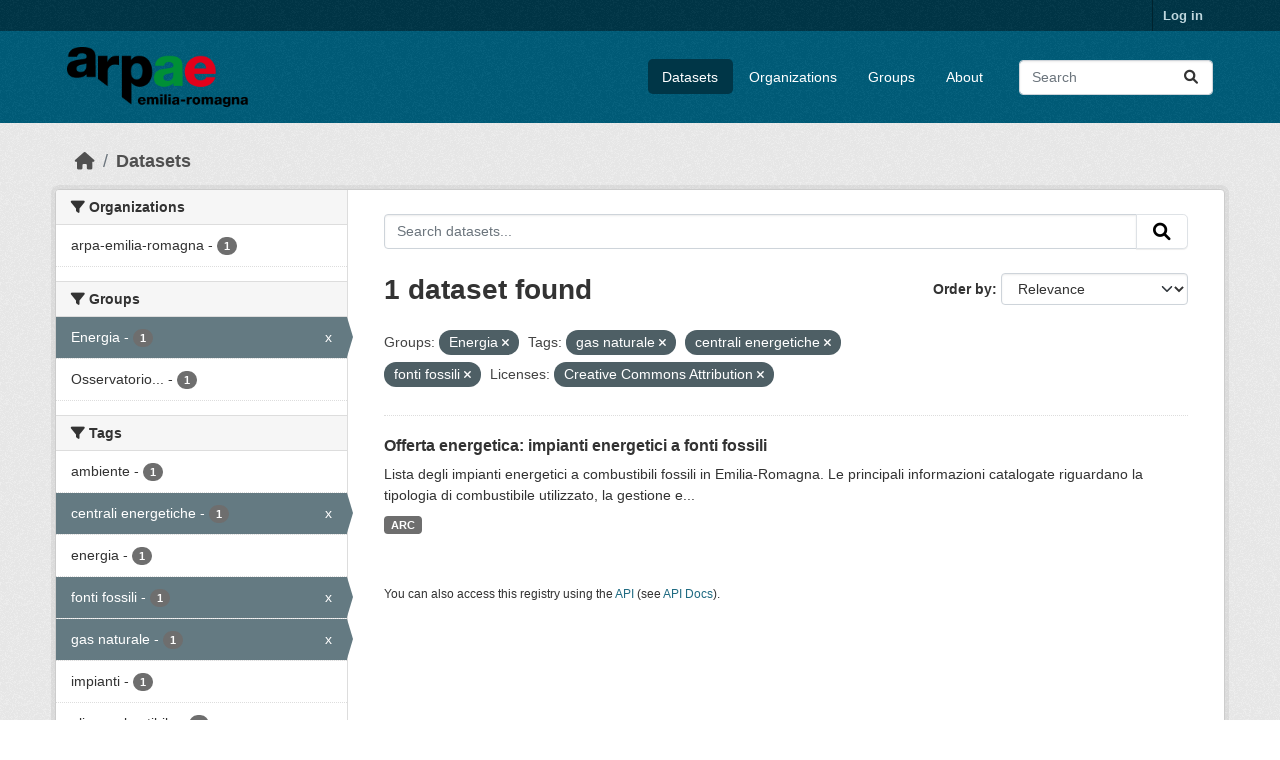

--- FILE ---
content_type: text/html; charset=utf-8
request_url: https://dati.arpae.it/dataset/?groups=energia&tags=gas+naturale&tags=centrali+energetiche&tags=fonti+fossili&license_id=cc-by
body_size: 5492
content:
<!DOCTYPE html>
<!--[if IE 9]> <html lang="en" class="ie9"> <![endif]-->
<!--[if gt IE 8]><!--> <html lang="en"  > <!--<![endif]-->
  <head>
    <meta charset="utf-8" />
      <meta name="csrf_field_name" content="_csrf_token" />
      <meta name="_csrf_token" content="IjliZDdiOGE4OWUzNTQ2YTU5ZDIzODUxOTVmY2ZjY2Q0ZTIzOTcyNTki.aW8ORQ.1xpMWGFr9W8S5GS5NWQyCJ0iqvQ" />

      <meta name="generator" content="ckan 2.10.8" />
      <meta name="viewport" content="width=device-width, initial-scale=1.0">
    <title>Dataset - Dati Arpae</title>

    
    
    <link rel="shortcut icon" href="https://www.arpae.it/favicon.ico" />
    
    
        <link rel="alternate" type="text/n3" href="https://dati.arpae.it/dcat/catalog/n3"/>
        <link rel="alternate" type="text/turtle" href="https://dati.arpae.it/dcat/catalog/ttl"/>
        <link rel="alternate" type="application/rdf+xml" href="https://dati.arpae.it/dcat/catalog/xml"/>
        <link rel="alternate" type="application/ld+json" href="https://dati.arpae.it/dcat/catalog/jsonld"/>
    

      
      
      
    

    
      
      
    

    
    <link href="/webassets/base/f7794699_main.css" rel="stylesheet"/><style>
        section.featured.media-overlay.hidden-xs { display: none }
      </style>
    
  </head>

  
  <body data-site-root="https://dati.arpae.it/" data-locale-root="https://dati.arpae.it/" >

    
    <div class="visually-hidden-focusable"><a href="#content">Skip to main content</a></div>
  

  
    

 
<div class="account-masthead">
  <div class="container">
     
    <nav class="account not-authed" aria-label="Account">
      <ul class="list-unstyled">
        
<li><a href="/user/login">Log in</a></li>

      </ul>
    </nav>
     
  </div>
</div>

<header class="masthead">
  <div class="container">
      
    <nav class="navbar navbar-expand-lg navbar-light">
      <hgroup class="header-image navbar-left">

      
      
      <a class="logo" href="/">
        <img src="https://apps.arpae.it/libs/arpae-logo/arpae.png" alt="Dati Arpae"
          title="Dati Arpae" />
      </a>
      
      

       </hgroup>
      <button class="navbar-toggler" type="button" data-bs-toggle="collapse" data-bs-target="#main-navigation-toggle"
        aria-controls="main-navigation-toggle" aria-expanded="false" aria-label="Toggle navigation">
        <span class="fa fa-bars text-white"></span>
      </button>

      <div class="main-navbar collapse navbar-collapse" id="main-navigation-toggle">
        <ul class="navbar-nav ms-auto mb-2 mb-lg-0">
          
            
              
              

		          <li class="active"><a href="/dataset/">Datasets</a></li><li><a href="/organization/">Organizations</a></li><li><a href="/group/">Groups</a></li><li><a href="/about">About</a></li>
	          
          </ul>

      
      
          <form class="d-flex site-search" action="/dataset/" method="get">
              <label class="d-none" for="field-sitewide-search">Search Datasets...</label>
              <input id="field-sitewide-search" class="form-control me-2"  type="text" name="q" placeholder="Search" aria-label="Search datasets..."/>
              <button class="btn" type="submit" aria-label="Submit"><i class="fa fa-search"></i></button>
          </form>
      
      </div>
    </nav>
  </div>
</header>

  
    <div class="main">
      <div id="content" class="container">
        
          
            <div class="flash-messages">
              
                
              
            </div>
          

          
            <div class="toolbar" role="navigation" aria-label="Breadcrumb">
              
                
                  <ol class="breadcrumb">
                    
<li class="home"><a href="/" aria-label="Home"><i class="fa fa-home"></i><span> Home</span></a></li>
                    
  <li class="active"><a href="/dataset/">Datasets</a></li>

                  </ol>
                
              
            </div>
          

          <div class="row wrapper">
            
            
            

            
              <aside class="secondary col-md-3">
                
                
  <div class="filters">
    <div>
      
        

    
    
	
	    
		<section class="module module-narrow module-shallow">
		    
			<h2 class="module-heading">
			    <i class="fa fa-filter"></i>
			    Organizations
			</h2>
		    
		    
			
			    
				<nav aria-label="Organizations">
				    <ul class="list-unstyled nav nav-simple nav-facet">
					
					    
					    
					    
					    
					    <li class="nav-item ">
						<a href="/dataset/?groups=energia&amp;tags=gas+naturale&amp;tags=centrali+energetiche&amp;tags=fonti+fossili&amp;license_id=cc-by&amp;organization=arpa-emilia-romagna" title="">
						    <span class="item-label">arpa-emilia-romagna</span>
						    <span class="hidden separator"> - </span>
						    <span class="item-count badge">1</span>
							
						</a>
					    </li>
					
				    </ul>
				</nav>

				<p class="module-footer">
				    
					
				    
				</p>
			    
			
		    
		</section>
	    
	
    

      
        

    
    
	
	    
		<section class="module module-narrow module-shallow">
		    
			<h2 class="module-heading">
			    <i class="fa fa-filter"></i>
			    Groups
			</h2>
		    
		    
			
			    
				<nav aria-label="Groups">
				    <ul class="list-unstyled nav nav-simple nav-facet">
					
					    
					    
					    
					    
					    <li class="nav-item  active">
						<a href="/dataset/?tags=gas+naturale&amp;tags=centrali+energetiche&amp;tags=fonti+fossili&amp;license_id=cc-by" title="">
						    <span class="item-label">Energia</span>
						    <span class="hidden separator"> - </span>
						    <span class="item-count badge">1</span>
							<span class="facet-close">x</span>
						</a>
					    </li>
					
					    
					    
					    
					    
					    <li class="nav-item ">
						<a href="/dataset/?groups=energia&amp;tags=gas+naturale&amp;tags=centrali+energetiche&amp;tags=fonti+fossili&amp;license_id=cc-by&amp;groups=osservatorio-energia-emilia-romagna" title="Osservatorio Energia Emilia-Romagna">
						    <span class="item-label">Osservatorio...</span>
						    <span class="hidden separator"> - </span>
						    <span class="item-count badge">1</span>
							
						</a>
					    </li>
					
				    </ul>
				</nav>

				<p class="module-footer">
				    
					
				    
				</p>
			    
			
		    
		</section>
	    
	
    

      
        

    
    
	
	    
		<section class="module module-narrow module-shallow">
		    
			<h2 class="module-heading">
			    <i class="fa fa-filter"></i>
			    Tags
			</h2>
		    
		    
			
			    
				<nav aria-label="Tags">
				    <ul class="list-unstyled nav nav-simple nav-facet">
					
					    
					    
					    
					    
					    <li class="nav-item ">
						<a href="/dataset/?groups=energia&amp;tags=gas+naturale&amp;tags=centrali+energetiche&amp;tags=fonti+fossili&amp;license_id=cc-by&amp;tags=ambiente" title="">
						    <span class="item-label">ambiente</span>
						    <span class="hidden separator"> - </span>
						    <span class="item-count badge">1</span>
							
						</a>
					    </li>
					
					    
					    
					    
					    
					    <li class="nav-item  active">
						<a href="/dataset/?groups=energia&amp;tags=gas+naturale&amp;tags=fonti+fossili&amp;license_id=cc-by" title="">
						    <span class="item-label">centrali energetiche</span>
						    <span class="hidden separator"> - </span>
						    <span class="item-count badge">1</span>
							<span class="facet-close">x</span>
						</a>
					    </li>
					
					    
					    
					    
					    
					    <li class="nav-item ">
						<a href="/dataset/?groups=energia&amp;tags=gas+naturale&amp;tags=centrali+energetiche&amp;tags=fonti+fossili&amp;license_id=cc-by&amp;tags=energia" title="">
						    <span class="item-label">energia</span>
						    <span class="hidden separator"> - </span>
						    <span class="item-count badge">1</span>
							
						</a>
					    </li>
					
					    
					    
					    
					    
					    <li class="nav-item  active">
						<a href="/dataset/?groups=energia&amp;tags=gas+naturale&amp;tags=centrali+energetiche&amp;license_id=cc-by" title="">
						    <span class="item-label">fonti fossili</span>
						    <span class="hidden separator"> - </span>
						    <span class="item-count badge">1</span>
							<span class="facet-close">x</span>
						</a>
					    </li>
					
					    
					    
					    
					    
					    <li class="nav-item  active">
						<a href="/dataset/?groups=energia&amp;tags=centrali+energetiche&amp;tags=fonti+fossili&amp;license_id=cc-by" title="">
						    <span class="item-label">gas naturale</span>
						    <span class="hidden separator"> - </span>
						    <span class="item-count badge">1</span>
							<span class="facet-close">x</span>
						</a>
					    </li>
					
					    
					    
					    
					    
					    <li class="nav-item ">
						<a href="/dataset/?groups=energia&amp;tags=gas+naturale&amp;tags=centrali+energetiche&amp;tags=fonti+fossili&amp;license_id=cc-by&amp;tags=impianti" title="">
						    <span class="item-label">impianti</span>
						    <span class="hidden separator"> - </span>
						    <span class="item-count badge">1</span>
							
						</a>
					    </li>
					
					    
					    
					    
					    
					    <li class="nav-item ">
						<a href="/dataset/?groups=energia&amp;tags=gas+naturale&amp;tags=centrali+energetiche&amp;tags=fonti+fossili&amp;license_id=cc-by&amp;tags=olio+combustibile" title="">
						    <span class="item-label">olio combustibile</span>
						    <span class="hidden separator"> - </span>
						    <span class="item-count badge">1</span>
							
						</a>
					    </li>
					
				    </ul>
				</nav>

				<p class="module-footer">
				    
					
				    
				</p>
			    
			
		    
		</section>
	    
	
    

      
        

    
    
	
	    
		<section class="module module-narrow module-shallow">
		    
			<h2 class="module-heading">
			    <i class="fa fa-filter"></i>
			    Formats
			</h2>
		    
		    
			
			    
				<nav aria-label="Formats">
				    <ul class="list-unstyled nav nav-simple nav-facet">
					
					    
					    
					    
					    
					    <li class="nav-item ">
						<a href="/dataset/?groups=energia&amp;tags=gas+naturale&amp;tags=centrali+energetiche&amp;tags=fonti+fossili&amp;license_id=cc-by&amp;res_format=ARC" title="">
						    <span class="item-label">ARC</span>
						    <span class="hidden separator"> - </span>
						    <span class="item-count badge">1</span>
							
						</a>
					    </li>
					
				    </ul>
				</nav>

				<p class="module-footer">
				    
					
				    
				</p>
			    
			
		    
		</section>
	    
	
    

      
        

    
    
	
	    
		<section class="module module-narrow module-shallow">
		    
			<h2 class="module-heading">
			    <i class="fa fa-filter"></i>
			    Licenses
			</h2>
		    
		    
			
			    
				<nav aria-label="Licenses">
				    <ul class="list-unstyled nav nav-simple nav-facet">
					
					    
					    
					    
					    
					    <li class="nav-item  active">
						<a href="/dataset/?groups=energia&amp;tags=gas+naturale&amp;tags=centrali+energetiche&amp;tags=fonti+fossili" title="Creative Commons Attribution">
						    <span class="item-label">Creative Commons...</span>
						    <span class="hidden separator"> - </span>
						    <span class="item-count badge">1</span>
							<span class="facet-close">x</span>
						</a>
					    </li>
					
				    </ul>
				</nav>

				<p class="module-footer">
				    
					
				    
				</p>
			    
			
		    
		</section>
	    
	
    

      
    </div>
    <a class="close no-text hide-filters"><i class="fa fa-times-circle"></i><span class="text">close</span></a>
  </div>

              </aside>
            

            
              <div class="primary col-md-9 col-xs-12" role="main">
                
                
  <section class="module">
    <div class="module-content">
      
        
      
      
        
        
        







<form id="dataset-search-form" class="search-form" method="get" data-module="select-switch">

  
    <div class="input-group search-input-group">
      <input aria-label="Search datasets..." id="field-giant-search" type="text" class="form-control input-lg" name="q" value="" autocomplete="off" placeholder="Search datasets...">
      
      <button class="btn btn-default btn-lg" type="submit" value="search" aria-label="Submit">
        <i class="fa fa-search"></i>
      </button>
      
    </div>
  

  
    <span>






<input type="hidden" name="groups" value="energia" />





<input type="hidden" name="tags" value="gas naturale" />





<input type="hidden" name="tags" value="centrali energetiche" />





<input type="hidden" name="tags" value="fonti fossili" />





<input type="hidden" name="license_id" value="cc-by" />



</span>
  

  
    
      <div class="form-group control-order-by">
        <label for="field-order-by">Order by</label>
        <select id="field-order-by" name="sort" class="form-control form-select">
          
            
              <option value="score desc, metadata_modified desc" selected="selected">Relevance</option>
            
          
            
              <option value="title_string asc">Name Ascending</option>
            
          
            
              <option value="title_string desc">Name Descending</option>
            
          
            
              <option value="metadata_modified desc">Last Modified</option>
            
          
            
          
        </select>
        
        <button class="btn btn-default js-hide" type="submit">Go</button>
        
      </div>
    
  

  
    
      <h1>

  
  
  
  

1 dataset found</h1>
    
  

  
    
      <p class="filter-list">
        
          
          <span class="facet">Groups:</span>
          
            <span class="filtered pill">Energia
              <a href="/dataset/?tags=gas+naturale&amp;tags=centrali+energetiche&amp;tags=fonti+fossili&amp;license_id=cc-by" class="remove" title="Remove"><i class="fa fa-times"></i></a>
            </span>
          
        
          
          <span class="facet">Tags:</span>
          
            <span class="filtered pill">gas naturale
              <a href="/dataset/?groups=energia&amp;tags=centrali+energetiche&amp;tags=fonti+fossili&amp;license_id=cc-by" class="remove" title="Remove"><i class="fa fa-times"></i></a>
            </span>
          
            <span class="filtered pill">centrali energetiche
              <a href="/dataset/?groups=energia&amp;tags=gas+naturale&amp;tags=fonti+fossili&amp;license_id=cc-by" class="remove" title="Remove"><i class="fa fa-times"></i></a>
            </span>
          
            <span class="filtered pill">fonti fossili
              <a href="/dataset/?groups=energia&amp;tags=gas+naturale&amp;tags=centrali+energetiche&amp;license_id=cc-by" class="remove" title="Remove"><i class="fa fa-times"></i></a>
            </span>
          
        
          
          <span class="facet">Licenses:</span>
          
            <span class="filtered pill">Creative Commons Attribution
              <a href="/dataset/?groups=energia&amp;tags=gas+naturale&amp;tags=centrali+energetiche&amp;tags=fonti+fossili" class="remove" title="Remove"><i class="fa fa-times"></i></a>
            </span>
          
        
      </p>
      <a class="show-filters btn btn-default">Filter Results</a>
    
  

</form>




      
      
        

  
    <ul class="dataset-list list-unstyled">
    	
	      
	        




  <li class="dataset-item">
    
      <div class="dataset-content">
        
          <h2 class="dataset-heading">
            
              
            
            
    <a href="/dataset/impianti-energetici-a-fonti-fossili" title="Offerta energetica: impianti energetici a fonti fossili">
      Offerta energetica: impianti energetici a fonti fossili
    </a>
            
            
              
              
            
          </h2>
        
        
          
            <div>Lista degli impianti energetici a combustibili fossili in Emilia-Romagna. Le principali informazioni catalogate riguardano la tipologia di combustibile utilizzato, la gestione e...</div>
          
        
      </div>
      
        
          
            <ul class="dataset-resources list-unstyled">
              
                
                <li>
                  <a href="/dataset/impianti-energetici-a-fonti-fossili" class="badge badge-default" data-format="arc">ARC</a>
                </li>
                
              
            </ul>
          
        
      
    
  </li>

	      
	    
    </ul>
  

      
    </div>

    
      
    
  </section>

  
    <section class="module">
      <div class="module-content">
        
          <small>
            
            
            
          You can also access this registry using the <a href="/api/3">API</a> (see <a href="https://docs.ckan.org/en/2.10/api/">API Docs</a>).
          </small>
        
      </div>
    </section>
  

              </div>
            
          </div>
        
      </div>
    </div>
  
    <footer class="site-footer">
  <div class="container">
    
    <div class="row">
      <div class="col-md-8 footer-links">
        
          <ul class="list-unstyled">
            
              <li><a href="/about">About Dati Arpae</a></li>
            
          </ul>
          <ul class="list-unstyled">
            
              
              <li><a href="https://docs.ckan.org/en/2.10/api/">CKAN API</a></li>
              <li><a href="https://www.ckan.org/">CKAN Association</a></li>
              <li><a href="https://www.opendefinition.org/od/"><img src="/base/images/od_80x15_blue.png" alt="Open Data"></a></li>
            
          </ul>
        
      </div>
      <div class="col-md-4 attribution">
        
          <p><strong>Powered by</strong> <a class="hide-text ckan-footer-logo" href="http://ckan.org">CKAN</a></p>
        
        
          
<form class="lang-select" action="/util/redirect" data-module="select-switch" method="POST">
  
<input type="hidden" name="_csrf_token" value="IjliZDdiOGE4OWUzNTQ2YTU5ZDIzODUxOTVmY2ZjY2Q0ZTIzOTcyNTki.aW8ORQ.1xpMWGFr9W8S5GS5NWQyCJ0iqvQ"/> 
  <div class="form-group">
    <label for="field-lang-select">Language</label>
    <select id="field-lang-select" name="url" data-module="autocomplete" data-module-dropdown-class="lang-dropdown" data-module-container-class="lang-container">
      
        <option value="/en/dataset/?groups=energia&amp;tags=gas+naturale&amp;tags=centrali+energetiche&amp;tags=fonti+fossili&amp;license_id=cc-by" selected="selected">
          English
        </option>
      
        <option value="/tr/dataset/?groups=energia&amp;tags=gas+naturale&amp;tags=centrali+energetiche&amp;tags=fonti+fossili&amp;license_id=cc-by" >
          Türkçe
        </option>
      
        <option value="/ko_KR/dataset/?groups=energia&amp;tags=gas+naturale&amp;tags=centrali+energetiche&amp;tags=fonti+fossili&amp;license_id=cc-by" >
          한국어 (대한민국)
        </option>
      
        <option value="/ca/dataset/?groups=energia&amp;tags=gas+naturale&amp;tags=centrali+energetiche&amp;tags=fonti+fossili&amp;license_id=cc-by" >
          català
        </option>
      
        <option value="/cs_CZ/dataset/?groups=energia&amp;tags=gas+naturale&amp;tags=centrali+energetiche&amp;tags=fonti+fossili&amp;license_id=cc-by" >
          čeština (Česko)
        </option>
      
        <option value="/km/dataset/?groups=energia&amp;tags=gas+naturale&amp;tags=centrali+energetiche&amp;tags=fonti+fossili&amp;license_id=cc-by" >
          ខ្មែរ
        </option>
      
        <option value="/hu/dataset/?groups=energia&amp;tags=gas+naturale&amp;tags=centrali+energetiche&amp;tags=fonti+fossili&amp;license_id=cc-by" >
          magyar
        </option>
      
        <option value="/pt_BR/dataset/?groups=energia&amp;tags=gas+naturale&amp;tags=centrali+energetiche&amp;tags=fonti+fossili&amp;license_id=cc-by" >
          português (Brasil)
        </option>
      
        <option value="/lv/dataset/?groups=energia&amp;tags=gas+naturale&amp;tags=centrali+energetiche&amp;tags=fonti+fossili&amp;license_id=cc-by" >
          latviešu
        </option>
      
        <option value="/ro/dataset/?groups=energia&amp;tags=gas+naturale&amp;tags=centrali+energetiche&amp;tags=fonti+fossili&amp;license_id=cc-by" >
          română
        </option>
      
        <option value="/es_AR/dataset/?groups=energia&amp;tags=gas+naturale&amp;tags=centrali+energetiche&amp;tags=fonti+fossili&amp;license_id=cc-by" >
          español (Argentina)
        </option>
      
        <option value="/ru/dataset/?groups=energia&amp;tags=gas+naturale&amp;tags=centrali+energetiche&amp;tags=fonti+fossili&amp;license_id=cc-by" >
          русский
        </option>
      
        <option value="/th/dataset/?groups=energia&amp;tags=gas+naturale&amp;tags=centrali+energetiche&amp;tags=fonti+fossili&amp;license_id=cc-by" >
          ไทย
        </option>
      
        <option value="/eu/dataset/?groups=energia&amp;tags=gas+naturale&amp;tags=centrali+energetiche&amp;tags=fonti+fossili&amp;license_id=cc-by" >
          euskara
        </option>
      
        <option value="/no/dataset/?groups=energia&amp;tags=gas+naturale&amp;tags=centrali+energetiche&amp;tags=fonti+fossili&amp;license_id=cc-by" >
          norsk
        </option>
      
        <option value="/es/dataset/?groups=energia&amp;tags=gas+naturale&amp;tags=centrali+energetiche&amp;tags=fonti+fossili&amp;license_id=cc-by" >
          español
        </option>
      
        <option value="/nl/dataset/?groups=energia&amp;tags=gas+naturale&amp;tags=centrali+energetiche&amp;tags=fonti+fossili&amp;license_id=cc-by" >
          Nederlands
        </option>
      
        <option value="/sq/dataset/?groups=energia&amp;tags=gas+naturale&amp;tags=centrali+energetiche&amp;tags=fonti+fossili&amp;license_id=cc-by" >
          shqip
        </option>
      
        <option value="/pl/dataset/?groups=energia&amp;tags=gas+naturale&amp;tags=centrali+energetiche&amp;tags=fonti+fossili&amp;license_id=cc-by" >
          polski
        </option>
      
        <option value="/ar/dataset/?groups=energia&amp;tags=gas+naturale&amp;tags=centrali+energetiche&amp;tags=fonti+fossili&amp;license_id=cc-by" >
          العربية
        </option>
      
        <option value="/da_DK/dataset/?groups=energia&amp;tags=gas+naturale&amp;tags=centrali+energetiche&amp;tags=fonti+fossili&amp;license_id=cc-by" >
          dansk (Danmark)
        </option>
      
        <option value="/it/dataset/?groups=energia&amp;tags=gas+naturale&amp;tags=centrali+energetiche&amp;tags=fonti+fossili&amp;license_id=cc-by" >
          italiano
        </option>
      
        <option value="/fi/dataset/?groups=energia&amp;tags=gas+naturale&amp;tags=centrali+energetiche&amp;tags=fonti+fossili&amp;license_id=cc-by" >
          suomi
        </option>
      
        <option value="/el/dataset/?groups=energia&amp;tags=gas+naturale&amp;tags=centrali+energetiche&amp;tags=fonti+fossili&amp;license_id=cc-by" >
          Ελληνικά
        </option>
      
        <option value="/zh_Hant_TW/dataset/?groups=energia&amp;tags=gas+naturale&amp;tags=centrali+energetiche&amp;tags=fonti+fossili&amp;license_id=cc-by" >
          中文 (繁體, 台灣)
        </option>
      
        <option value="/id/dataset/?groups=energia&amp;tags=gas+naturale&amp;tags=centrali+energetiche&amp;tags=fonti+fossili&amp;license_id=cc-by" >
          Indonesia
        </option>
      
        <option value="/am/dataset/?groups=energia&amp;tags=gas+naturale&amp;tags=centrali+energetiche&amp;tags=fonti+fossili&amp;license_id=cc-by" >
          አማርኛ
        </option>
      
        <option value="/is/dataset/?groups=energia&amp;tags=gas+naturale&amp;tags=centrali+energetiche&amp;tags=fonti+fossili&amp;license_id=cc-by" >
          íslenska
        </option>
      
        <option value="/pt_PT/dataset/?groups=energia&amp;tags=gas+naturale&amp;tags=centrali+energetiche&amp;tags=fonti+fossili&amp;license_id=cc-by" >
          português (Portugal)
        </option>
      
        <option value="/bg/dataset/?groups=energia&amp;tags=gas+naturale&amp;tags=centrali+energetiche&amp;tags=fonti+fossili&amp;license_id=cc-by" >
          български
        </option>
      
        <option value="/de/dataset/?groups=energia&amp;tags=gas+naturale&amp;tags=centrali+energetiche&amp;tags=fonti+fossili&amp;license_id=cc-by" >
          Deutsch
        </option>
      
        <option value="/mk/dataset/?groups=energia&amp;tags=gas+naturale&amp;tags=centrali+energetiche&amp;tags=fonti+fossili&amp;license_id=cc-by" >
          македонски
        </option>
      
        <option value="/sl/dataset/?groups=energia&amp;tags=gas+naturale&amp;tags=centrali+energetiche&amp;tags=fonti+fossili&amp;license_id=cc-by" >
          slovenščina
        </option>
      
        <option value="/en_AU/dataset/?groups=energia&amp;tags=gas+naturale&amp;tags=centrali+energetiche&amp;tags=fonti+fossili&amp;license_id=cc-by" >
          English (Australia)
        </option>
      
        <option value="/lt/dataset/?groups=energia&amp;tags=gas+naturale&amp;tags=centrali+energetiche&amp;tags=fonti+fossili&amp;license_id=cc-by" >
          lietuvių
        </option>
      
        <option value="/mn_MN/dataset/?groups=energia&amp;tags=gas+naturale&amp;tags=centrali+energetiche&amp;tags=fonti+fossili&amp;license_id=cc-by" >
          монгол (Монгол)
        </option>
      
        <option value="/sv/dataset/?groups=energia&amp;tags=gas+naturale&amp;tags=centrali+energetiche&amp;tags=fonti+fossili&amp;license_id=cc-by" >
          svenska
        </option>
      
        <option value="/bs/dataset/?groups=energia&amp;tags=gas+naturale&amp;tags=centrali+energetiche&amp;tags=fonti+fossili&amp;license_id=cc-by" >
          bosanski
        </option>
      
        <option value="/sr_Latn/dataset/?groups=energia&amp;tags=gas+naturale&amp;tags=centrali+energetiche&amp;tags=fonti+fossili&amp;license_id=cc-by" >
          srpski (latinica)
        </option>
      
        <option value="/fr/dataset/?groups=energia&amp;tags=gas+naturale&amp;tags=centrali+energetiche&amp;tags=fonti+fossili&amp;license_id=cc-by" >
          français
        </option>
      
        <option value="/sr/dataset/?groups=energia&amp;tags=gas+naturale&amp;tags=centrali+energetiche&amp;tags=fonti+fossili&amp;license_id=cc-by" >
          српски
        </option>
      
        <option value="/he/dataset/?groups=energia&amp;tags=gas+naturale&amp;tags=centrali+energetiche&amp;tags=fonti+fossili&amp;license_id=cc-by" >
          עברית
        </option>
      
        <option value="/hr/dataset/?groups=energia&amp;tags=gas+naturale&amp;tags=centrali+energetiche&amp;tags=fonti+fossili&amp;license_id=cc-by" >
          hrvatski
        </option>
      
        <option value="/zh_Hans_CN/dataset/?groups=energia&amp;tags=gas+naturale&amp;tags=centrali+energetiche&amp;tags=fonti+fossili&amp;license_id=cc-by" >
          中文 (简体, 中国)
        </option>
      
        <option value="/en_GB/dataset/?groups=energia&amp;tags=gas+naturale&amp;tags=centrali+energetiche&amp;tags=fonti+fossili&amp;license_id=cc-by" >
          English (United Kingdom)
        </option>
      
        <option value="/vi/dataset/?groups=energia&amp;tags=gas+naturale&amp;tags=centrali+energetiche&amp;tags=fonti+fossili&amp;license_id=cc-by" >
          Tiếng Việt
        </option>
      
        <option value="/uk_UA/dataset/?groups=energia&amp;tags=gas+naturale&amp;tags=centrali+energetiche&amp;tags=fonti+fossili&amp;license_id=cc-by" >
          українська (Україна)
        </option>
      
        <option value="/nb_NO/dataset/?groups=energia&amp;tags=gas+naturale&amp;tags=centrali+energetiche&amp;tags=fonti+fossili&amp;license_id=cc-by" >
          norsk bokmål (Norge)
        </option>
      
        <option value="/uk/dataset/?groups=energia&amp;tags=gas+naturale&amp;tags=centrali+energetiche&amp;tags=fonti+fossili&amp;license_id=cc-by" >
          українська
        </option>
      
        <option value="/ja/dataset/?groups=energia&amp;tags=gas+naturale&amp;tags=centrali+energetiche&amp;tags=fonti+fossili&amp;license_id=cc-by" >
          日本語
        </option>
      
        <option value="/my_MM/dataset/?groups=energia&amp;tags=gas+naturale&amp;tags=centrali+energetiche&amp;tags=fonti+fossili&amp;license_id=cc-by" >
          မြန်မာ (မြန်မာ)
        </option>
      
        <option value="/fa_IR/dataset/?groups=energia&amp;tags=gas+naturale&amp;tags=centrali+energetiche&amp;tags=fonti+fossili&amp;license_id=cc-by" >
          فارسی (ایران)
        </option>
      
        <option value="/sk/dataset/?groups=energia&amp;tags=gas+naturale&amp;tags=centrali+energetiche&amp;tags=fonti+fossili&amp;license_id=cc-by" >
          slovenčina
        </option>
      
        <option value="/gl_ES/dataset/?groups=energia&amp;tags=gas+naturale&amp;tags=centrali+energetiche&amp;tags=fonti+fossili&amp;license_id=cc-by" >
          galego (España)
        </option>
      
        <option value="/ne/dataset/?groups=energia&amp;tags=gas+naturale&amp;tags=centrali+energetiche&amp;tags=fonti+fossili&amp;license_id=cc-by" >
          नेपाली
        </option>
      
        <option value="/gl/dataset/?groups=energia&amp;tags=gas+naturale&amp;tags=centrali+energetiche&amp;tags=fonti+fossili&amp;license_id=cc-by" >
          galego
        </option>
      
        <option value="/tl/dataset/?groups=energia&amp;tags=gas+naturale&amp;tags=centrali+energetiche&amp;tags=fonti+fossili&amp;license_id=cc-by" >
          Filipino (Pilipinas)
        </option>
      
    </select>
  </div>
  <button class="btn btn-default d-none " type="submit">Go</button>
</form>


        
      </div>
    </div>
    
  </div>
</footer>
  
  
  
  
  
    

      

    
    
    <link href="/webassets/vendor/f3b8236b_select2.css" rel="stylesheet"/>
<link href="/webassets/vendor/d05bf0e7_fontawesome.css" rel="stylesheet"/>
    <script src="/webassets/vendor/8c3c143a_jquery.js" type="text/javascript"></script>
<script src="/webassets/vendor/9cf42cfd_vendor.js" type="text/javascript"></script>
<script src="/webassets/vendor/6d1ad7e6_bootstrap.js" type="text/javascript"></script>
<script src="/webassets/base/6fddaa3f_main.js" type="text/javascript"></script>
<script src="/webassets/base/0d750fad_ckan.js" type="text/javascript"></script>
  </body>
</html>